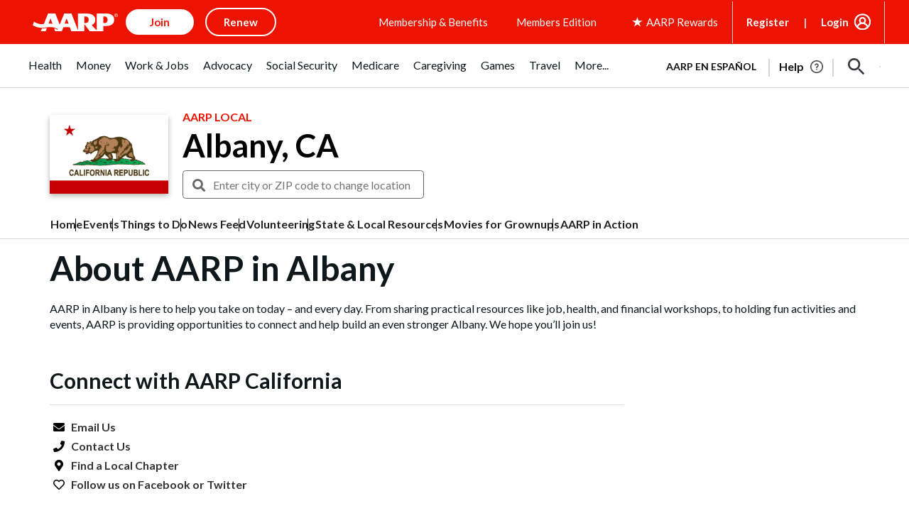

--- FILE ---
content_type: text/html; charset=utf-8
request_url: https://www.google.com/recaptcha/api2/aframe
body_size: 265
content:
<!DOCTYPE HTML><html><head><meta http-equiv="content-type" content="text/html; charset=UTF-8"></head><body><script nonce="1IoGan_km7cKq4ua5eZcbA">/** Anti-fraud and anti-abuse applications only. See google.com/recaptcha */ try{var clients={'sodar':'https://pagead2.googlesyndication.com/pagead/sodar?'};window.addEventListener("message",function(a){try{if(a.source===window.parent){var b=JSON.parse(a.data);var c=clients[b['id']];if(c){var d=document.createElement('img');d.src=c+b['params']+'&rc='+(localStorage.getItem("rc::a")?sessionStorage.getItem("rc::b"):"");window.document.body.appendChild(d);sessionStorage.setItem("rc::e",parseInt(sessionStorage.getItem("rc::e")||0)+1);localStorage.setItem("rc::h",'1768585388054');}}}catch(b){}});window.parent.postMessage("_grecaptcha_ready", "*");}catch(b){}</script></body></html>